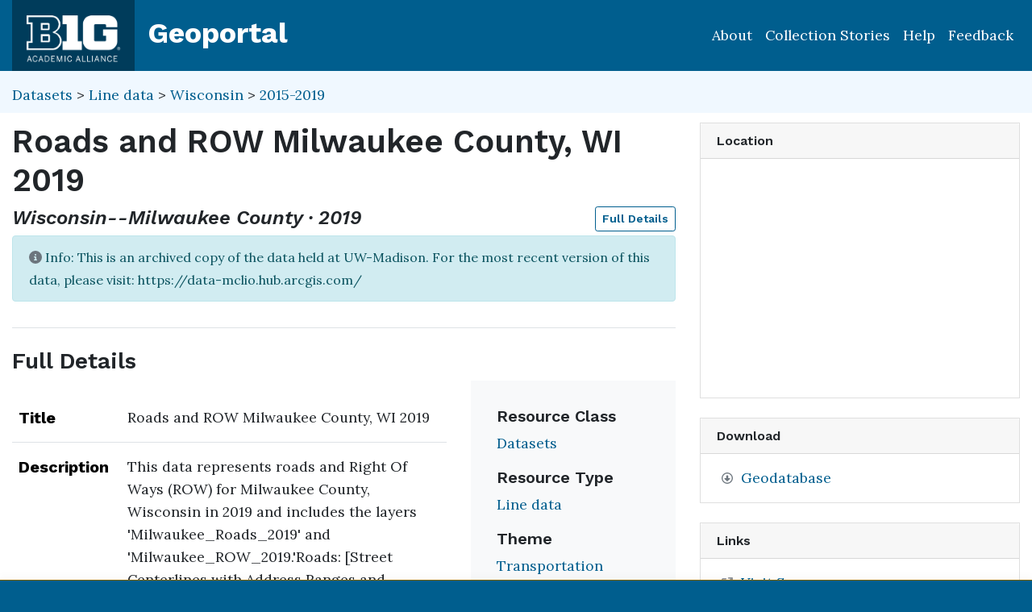

--- FILE ---
content_type: application/javascript
request_url: https://geo.btaa.org/vite/assets/application-C883-bhY.js
body_size: 18931
content:
var B={logger:typeof console<"u"?console:void 0,WebSocket:typeof WebSocket<"u"?WebSocket:void 0},d={log(...s){this.enabled&&(s.push(Date.now()),B.logger.log("[ActionCable]",...s))}};const k=()=>new Date().getTime(),T=s=>(k()-s)/1e3;class I{constructor(t){this.visibilityDidChange=this.visibilityDidChange.bind(this),this.connection=t,this.reconnectAttempts=0}start(){this.isRunning()||(this.startedAt=k(),delete this.stoppedAt,this.startPolling(),addEventListener("visibilitychange",this.visibilityDidChange),d.log(`ConnectionMonitor started. stale threshold = ${this.constructor.staleThreshold} s`))}stop(){this.isRunning()&&(this.stoppedAt=k(),this.stopPolling(),removeEventListener("visibilitychange",this.visibilityDidChange),d.log("ConnectionMonitor stopped"))}isRunning(){return this.startedAt&&!this.stoppedAt}recordMessage(){this.pingedAt=k()}recordConnect(){this.reconnectAttempts=0,delete this.disconnectedAt,d.log("ConnectionMonitor recorded connect")}recordDisconnect(){this.disconnectedAt=k(),d.log("ConnectionMonitor recorded disconnect")}startPolling(){this.stopPolling(),this.poll()}stopPolling(){clearTimeout(this.pollTimeout)}poll(){this.pollTimeout=setTimeout(()=>{this.reconnectIfStale(),this.poll()},this.getPollInterval())}getPollInterval(){const{staleThreshold:t,reconnectionBackoffRate:e}=this.constructor,n=Math.pow(1+e,Math.min(this.reconnectAttempts,10)),c=(this.reconnectAttempts===0?1:e)*Math.random();return t*1e3*n*(1+c)}reconnectIfStale(){this.connectionIsStale()&&(d.log(`ConnectionMonitor detected stale connection. reconnectAttempts = ${this.reconnectAttempts}, time stale = ${T(this.refreshedAt)} s, stale threshold = ${this.constructor.staleThreshold} s`),this.reconnectAttempts++,this.disconnectedRecently()?d.log(`ConnectionMonitor skipping reopening recent disconnect. time disconnected = ${T(this.disconnectedAt)} s`):(d.log("ConnectionMonitor reopening"),this.connection.reopen()))}get refreshedAt(){return this.pingedAt?this.pingedAt:this.startedAt}connectionIsStale(){return T(this.refreshedAt)>this.constructor.staleThreshold}disconnectedRecently(){return this.disconnectedAt&&T(this.disconnectedAt)<this.constructor.staleThreshold}visibilityDidChange(){document.visibilityState==="visible"&&setTimeout(()=>{(this.connectionIsStale()||!this.connection.isOpen())&&(d.log(`ConnectionMonitor reopening stale connection on visibilitychange. visibilityState = ${document.visibilityState}`),this.connection.reopen())},200)}}I.staleThreshold=6;I.reconnectionBackoffRate=.15;var lt={message_types:{welcome:"welcome",disconnect:"disconnect",ping:"ping",confirmation:"confirm_subscription",rejection:"reject_subscription"},disconnect_reasons:{unauthorized:"unauthorized",invalid_request:"invalid_request",server_restart:"server_restart",remote:"remote"},default_mount_path:"/cable",protocols:["actioncable-v1-json","actioncable-unsupported"]};const{message_types:S,protocols:$}=lt,kt=$.slice(0,$.length-1),H=[].indexOf;class j{constructor(t){this.open=this.open.bind(this),this.consumer=t,this.subscriptions=this.consumer.subscriptions,this.monitor=new I(this),this.disconnected=!0}send(t){return this.isOpen()?(this.webSocket.send(JSON.stringify(t)),!0):!1}open(){if(this.isActive())return d.log(`Attempted to open WebSocket, but existing socket is ${this.getState()}`),!1;{const t=[...$,...this.consumer.subprotocols||[]];return d.log(`Opening WebSocket, current state is ${this.getState()}, subprotocols: ${t}`),this.webSocket&&this.uninstallEventHandlers(),this.webSocket=new B.WebSocket(this.consumer.url,t),this.installEventHandlers(),this.monitor.start(),!0}}close({allowReconnect:t}={allowReconnect:!0}){if(t||this.monitor.stop(),this.isOpen())return this.webSocket.close()}reopen(){if(d.log(`Reopening WebSocket, current state is ${this.getState()}`),this.isActive())try{return this.close()}catch(t){d.log("Failed to reopen WebSocket",t)}finally{d.log(`Reopening WebSocket in ${this.constructor.reopenDelay}ms`),setTimeout(this.open,this.constructor.reopenDelay)}else return this.open()}getProtocol(){if(this.webSocket)return this.webSocket.protocol}isOpen(){return this.isState("open")}isActive(){return this.isState("open","connecting")}triedToReconnect(){return this.monitor.reconnectAttempts>0}isProtocolSupported(){return H.call(kt,this.getProtocol())>=0}isState(...t){return H.call(t,this.getState())>=0}getState(){if(this.webSocket){for(let t in B.WebSocket)if(B.WebSocket[t]===this.webSocket.readyState)return t.toLowerCase()}return null}installEventHandlers(){for(let t in this.events){const e=this.events[t].bind(this);this.webSocket[`on${t}`]=e}}uninstallEventHandlers(){for(let t in this.events)this.webSocket[`on${t}`]=function(){}}}j.reopenDelay=500;j.prototype.events={message(s){if(!this.isProtocolSupported())return;const{identifier:t,message:e,reason:n,reconnect:r,type:c}=JSON.parse(s.data);switch(this.monitor.recordMessage(),c){case S.welcome:return this.triedToReconnect()&&(this.reconnectAttempted=!0),this.monitor.recordConnect(),this.subscriptions.reload();case S.disconnect:return d.log(`Disconnecting. Reason: ${n}`),this.close({allowReconnect:r});case S.ping:return null;case S.confirmation:return this.subscriptions.confirmSubscription(t),this.reconnectAttempted?(this.reconnectAttempted=!1,this.subscriptions.notify(t,"connected",{reconnected:!0})):this.subscriptions.notify(t,"connected",{reconnected:!1});case S.rejection:return this.subscriptions.reject(t);default:return this.subscriptions.notify(t,"received",e)}},open(){if(d.log(`WebSocket onopen event, using '${this.getProtocol()}' subprotocol`),this.disconnected=!1,!this.isProtocolSupported())return d.log("Protocol is unsupported. Stopping monitor and disconnecting."),this.close({allowReconnect:!1})},close(s){if(d.log("WebSocket onclose event"),!this.disconnected)return this.disconnected=!0,this.monitor.recordDisconnect(),this.subscriptions.notifyAll("disconnected",{willAttemptReconnect:this.monitor.isRunning()})},error(){d.log("WebSocket onerror event")}};const Ot=function(s,t){if(t!=null)for(let e in t){const n=t[e];s[e]=n}return s};class Et{constructor(t,e={},n){this.consumer=t,this.identifier=JSON.stringify(e),Ot(this,n)}perform(t,e={}){return e.action=t,this.send(e)}send(t){return this.consumer.send({command:"message",identifier:this.identifier,data:JSON.stringify(t)})}unsubscribe(){return this.consumer.subscriptions.remove(this)}}class Ct{constructor(t){this.subscriptions=t,this.pendingSubscriptions=[]}guarantee(t){this.pendingSubscriptions.indexOf(t)==-1?(d.log(`SubscriptionGuarantor guaranteeing ${t.identifier}`),this.pendingSubscriptions.push(t)):d.log(`SubscriptionGuarantor already guaranteeing ${t.identifier}`),this.startGuaranteeing()}forget(t){d.log(`SubscriptionGuarantor forgetting ${t.identifier}`),this.pendingSubscriptions=this.pendingSubscriptions.filter(e=>e!==t)}startGuaranteeing(){this.stopGuaranteeing(),this.retrySubscribing()}stopGuaranteeing(){clearTimeout(this.retryTimeout)}retrySubscribing(){this.retryTimeout=setTimeout(()=>{this.subscriptions&&typeof this.subscriptions.subscribe=="function"&&this.pendingSubscriptions.map(t=>{d.log(`SubscriptionGuarantor resubscribing ${t.identifier}`),this.subscriptions.subscribe(t)})},500)}}class Mt{constructor(t){this.consumer=t,this.guarantor=new Ct(this),this.subscriptions=[]}create(t,e){const n=t,r=typeof n=="object"?n:{channel:n},c=new Et(this.consumer,r,e);return this.add(c)}add(t){return this.subscriptions.push(t),this.consumer.ensureActiveConnection(),this.notify(t,"initialized"),this.subscribe(t),t}remove(t){return this.forget(t),this.findAll(t.identifier).length||this.sendCommand(t,"unsubscribe"),t}reject(t){return this.findAll(t).map(e=>(this.forget(e),this.notify(e,"rejected"),e))}forget(t){return this.guarantor.forget(t),this.subscriptions=this.subscriptions.filter(e=>e!==t),t}findAll(t){return this.subscriptions.filter(e=>e.identifier===t)}reload(){return this.subscriptions.map(t=>this.subscribe(t))}notifyAll(t,...e){return this.subscriptions.map(n=>this.notify(n,t,...e))}notify(t,e,...n){let r;return typeof t=="string"?r=this.findAll(t):r=[t],r.map(c=>typeof c[e]=="function"?c[e](...n):void 0)}subscribe(t){this.sendCommand(t,"subscribe")&&this.guarantor.guarantee(t)}confirmSubscription(t){d.log(`Subscription confirmed ${t}`),this.findAll(t).map(e=>this.guarantor.forget(e))}sendCommand(t,e){const{identifier:n}=t;return this.consumer.send({command:e,identifier:n})}}class Nt{constructor(t){this._url=t,this.subscriptions=new Mt(this),this.connection=new j(this),this.subprotocols=[]}get url(){return Tt(this._url)}send(t){return this.connection.send(t)}connect(){return this.connection.open()}disconnect(){return this.connection.close({allowReconnect:!1})}ensureActiveConnection(){if(!this.connection.isActive())return this.connection.open()}addSubProtocol(t){this.subprotocols=[...this.subprotocols,t]}}function Tt(s){if(typeof s=="function"&&(s=s()),s&&!/^wss?:/i.test(s)){const t=document.createElement("a");return t.href=s,t.href=t.href,t.protocol=t.protocol.replace("http","ws"),t.href}else return s}function Ft(s=Bt("url")||lt.default_mount_path){return new Nt(s)}function Bt(s){const t=document.head.querySelector(`meta[name='action-cable-${s}']`);if(t)return t.getAttribute("content")}const xt=Ft();xt.subscriptions.create({channel:"ExportChannel"},{connected(){console.log("GBL Admin - ExportChannel connected")},disconnected(){console.log("GBL Admin - ExportChannel disconnected")},received(s){if(console.log("GBL Admin - ExportChannel received!"),console.log(s),s.progress){console.log("Progress:",s.progress);const n=document.querySelector("[data-export-progress]");if(n&&(n.style.width=`${s.progress}%`,n.setAttribute("aria-valuenow",s.progress),n.textContent=`${s.progress}%`,s.progress===100)){const r=document.querySelector(".alert-info");r&&(r.innerHTML=`
              <p class="mb-0">
                <i class="fas fa-check-circle me-2"></i>
                Your export is ready! 
                <a href="${s.download_url}" class="btn btn-primary ms-3">
                  <i class="fas fa-download me-2"></i>
                  Download File
                </a>
              </p>
            `)}}if(s.actions)for(let n=0;n<s.actions.length;++n){var t=s.actions[n].method,e=window.GBLADMIN[t];typeof e=="function"&&e(s.actions[n].payload)}}});var Z=typeof globalThis<"u"?globalThis:typeof window<"u"?window:typeof global<"u"?global:typeof self<"u"?self:{};class Lt{constructor(t,e,n){this.eventTarget=t,this.eventName=e,this.eventOptions=n,this.unorderedBindings=new Set}connect(){this.eventTarget.addEventListener(this.eventName,this,this.eventOptions)}disconnect(){this.eventTarget.removeEventListener(this.eventName,this,this.eventOptions)}bindingConnected(t){this.unorderedBindings.add(t)}bindingDisconnected(t){this.unorderedBindings.delete(t)}handleEvent(t){const e=Dt(t);for(const n of this.bindings){if(e.immediatePropagationStopped)break;n.handleEvent(e)}}hasBindings(){return this.unorderedBindings.size>0}get bindings(){return Array.from(this.unorderedBindings).sort((t,e)=>{const n=t.index,r=e.index;return n<r?-1:n>r?1:0})}}function Dt(s){if("immediatePropagationStopped"in s)return s;{const{stopImmediatePropagation:t}=s;return Object.assign(s,{immediatePropagationStopped:!1,stopImmediatePropagation(){this.immediatePropagationStopped=!0,t.call(this)}})}}class $t{constructor(t){this.application=t,this.eventListenerMaps=new Map,this.started=!1}start(){this.started||(this.started=!0,this.eventListeners.forEach(t=>t.connect()))}stop(){this.started&&(this.started=!1,this.eventListeners.forEach(t=>t.disconnect()))}get eventListeners(){return Array.from(this.eventListenerMaps.values()).reduce((t,e)=>t.concat(Array.from(e.values())),[])}bindingConnected(t){this.fetchEventListenerForBinding(t).bindingConnected(t)}bindingDisconnected(t,e=!1){this.fetchEventListenerForBinding(t).bindingDisconnected(t),e&&this.clearEventListenersForBinding(t)}handleError(t,e,n={}){this.application.handleError(t,`Error ${e}`,n)}clearEventListenersForBinding(t){const e=this.fetchEventListenerForBinding(t);e.hasBindings()||(e.disconnect(),this.removeMappedEventListenerFor(t))}removeMappedEventListenerFor(t){const{eventTarget:e,eventName:n,eventOptions:r}=t,c=this.fetchEventListenerMapForEventTarget(e),l=this.cacheKey(n,r);c.delete(l),c.size==0&&this.eventListenerMaps.delete(e)}fetchEventListenerForBinding(t){const{eventTarget:e,eventName:n,eventOptions:r}=t;return this.fetchEventListener(e,n,r)}fetchEventListener(t,e,n){const r=this.fetchEventListenerMapForEventTarget(t),c=this.cacheKey(e,n);let l=r.get(c);return l||(l=this.createEventListener(t,e,n),r.set(c,l)),l}createEventListener(t,e,n){const r=new Lt(t,e,n);return this.started&&r.connect(),r}fetchEventListenerMapForEventTarget(t){let e=this.eventListenerMaps.get(t);return e||(e=new Map,this.eventListenerMaps.set(t,e)),e}cacheKey(t,e){const n=[t];return Object.keys(e).sort().forEach(r=>{n.push(`${e[r]?"":"!"}${r}`)}),n.join(":")}}const _t={stop({event:s,value:t}){return t&&s.stopPropagation(),!0},prevent({event:s,value:t}){return t&&s.preventDefault(),!0},self({event:s,value:t,element:e}){return t?e===s.target:!0}},Rt=/^(?:(?:([^.]+?)\+)?(.+?)(?:\.(.+?))?(?:@(window|document))?->)?(.+?)(?:#([^:]+?))(?::(.+))?$/;function It(s){const t=s.trim().match(Rt)||[];let e=t[2],n=t[3];return n&&!["keydown","keyup","keypress"].includes(e)&&(e+=`.${n}`,n=""),{eventTarget:jt(t[4]),eventName:e,eventOptions:t[7]?Vt(t[7]):{},identifier:t[5],methodName:t[6],keyFilter:t[1]||n}}function jt(s){if(s=="window")return window;if(s=="document")return document}function Vt(s){return s.split(":").reduce((t,e)=>Object.assign(t,{[e.replace(/^!/,"")]:!/^!/.test(e)}),{})}function Pt(s){if(s==window)return"window";if(s==document)return"document"}function ut(s){return s.replace(/(?:[_-])([a-z0-9])/g,(t,e)=>e.toUpperCase())}function Y(s){return ut(s.replace(/--/g,"-").replace(/__/g,"_"))}function Kt(s){return s.charAt(0).toUpperCase()+s.slice(1)}function qt(s){return s.replace(/([A-Z])/g,(t,e)=>`-${e.toLowerCase()}`)}function Ut(s){return s.match(/[^\s]+/g)||[]}function Wt(s,t){return Object.prototype.hasOwnProperty.call(s,t)}const Q=["meta","ctrl","alt","shift"];class Gt{constructor(t,e,n,r){this.element=t,this.index=e,this.eventTarget=n.eventTarget||t,this.eventName=n.eventName||zt(t)||F("missing event name"),this.eventOptions=n.eventOptions||{},this.identifier=n.identifier||F("missing identifier"),this.methodName=n.methodName||F("missing method name"),this.keyFilter=n.keyFilter||"",this.schema=r}static forToken(t,e){return new this(t.element,t.index,It(t.content),e)}toString(){const t=this.keyFilter?`.${this.keyFilter}`:"",e=this.eventTargetName?`@${this.eventTargetName}`:"";return`${this.eventName}${t}${e}->${this.identifier}#${this.methodName}`}shouldIgnoreKeyboardEvent(t){if(!this.keyFilter)return!1;const e=this.keyFilter.split("+");if(this.keyFilterDissatisfied(t,e))return!0;const n=e.filter(r=>!Q.includes(r))[0];return n?(Wt(this.keyMappings,n)||F(`contains unknown key filter: ${this.keyFilter}`),this.keyMappings[n].toLowerCase()!==t.key.toLowerCase()):!1}shouldIgnoreMouseEvent(t){if(!this.keyFilter)return!1;const e=[this.keyFilter];return!!this.keyFilterDissatisfied(t,e)}get params(){const t={},e=new RegExp(`^data-${this.identifier}-(.+)-param$`,"i");for(const{name:n,value:r}of Array.from(this.element.attributes)){const c=n.match(e),l=c&&c[1];l&&(t[ut(l)]=Jt(r))}return t}get eventTargetName(){return Pt(this.eventTarget)}get keyMappings(){return this.schema.keyMappings}keyFilterDissatisfied(t,e){const[n,r,c,l]=Q.map(h=>e.includes(h));return t.metaKey!==n||t.ctrlKey!==r||t.altKey!==c||t.shiftKey!==l}}const X={a:()=>"click",button:()=>"click",form:()=>"submit",details:()=>"toggle",input:s=>s.getAttribute("type")=="submit"?"click":"input",select:()=>"change",textarea:()=>"input"};function zt(s){const t=s.tagName.toLowerCase();if(t in X)return X[t](s)}function F(s){throw new Error(s)}function Jt(s){try{return JSON.parse(s)}catch{return s}}class Ht{constructor(t,e){this.context=t,this.action=e}get index(){return this.action.index}get eventTarget(){return this.action.eventTarget}get eventOptions(){return this.action.eventOptions}get identifier(){return this.context.identifier}handleEvent(t){const e=this.prepareActionEvent(t);this.willBeInvokedByEvent(t)&&this.applyEventModifiers(e)&&this.invokeWithEvent(e)}get eventName(){return this.action.eventName}get method(){const t=this.controller[this.methodName];if(typeof t=="function")return t;throw new Error(`Action "${this.action}" references undefined method "${this.methodName}"`)}applyEventModifiers(t){const{element:e}=this.action,{actionDescriptorFilters:n}=this.context.application,{controller:r}=this.context;let c=!0;for(const[l,h]of Object.entries(this.eventOptions))if(l in n){const p=n[l];c=c&&p({name:l,value:h,event:t,element:e,controller:r})}else continue;return c}prepareActionEvent(t){return Object.assign(t,{params:this.action.params})}invokeWithEvent(t){const{target:e,currentTarget:n}=t;try{this.method.call(this.controller,t),this.context.logDebugActivity(this.methodName,{event:t,target:e,currentTarget:n,action:this.methodName})}catch(r){const{identifier:c,controller:l,element:h,index:p}=this,f={identifier:c,controller:l,element:h,index:p,event:t};this.context.handleError(r,`invoking action "${this.action}"`,f)}}willBeInvokedByEvent(t){const e=t.target;return t instanceof KeyboardEvent&&this.action.shouldIgnoreKeyboardEvent(t)||t instanceof MouseEvent&&this.action.shouldIgnoreMouseEvent(t)?!1:this.element===e?!0:e instanceof Element&&this.element.contains(e)?this.scope.containsElement(e):this.scope.containsElement(this.action.element)}get controller(){return this.context.controller}get methodName(){return this.action.methodName}get element(){return this.scope.element}get scope(){return this.context.scope}}class ht{constructor(t,e){this.mutationObserverInit={attributes:!0,childList:!0,subtree:!0},this.element=t,this.started=!1,this.delegate=e,this.elements=new Set,this.mutationObserver=new MutationObserver(n=>this.processMutations(n))}start(){this.started||(this.started=!0,this.mutationObserver.observe(this.element,this.mutationObserverInit),this.refresh())}pause(t){this.started&&(this.mutationObserver.disconnect(),this.started=!1),t(),this.started||(this.mutationObserver.observe(this.element,this.mutationObserverInit),this.started=!0)}stop(){this.started&&(this.mutationObserver.takeRecords(),this.mutationObserver.disconnect(),this.started=!1)}refresh(){if(this.started){const t=new Set(this.matchElementsInTree());for(const e of Array.from(this.elements))t.has(e)||this.removeElement(e);for(const e of Array.from(t))this.addElement(e)}}processMutations(t){if(this.started)for(const e of t)this.processMutation(e)}processMutation(t){t.type=="attributes"?this.processAttributeChange(t.target,t.attributeName):t.type=="childList"&&(this.processRemovedNodes(t.removedNodes),this.processAddedNodes(t.addedNodes))}processAttributeChange(t,e){this.elements.has(t)?this.delegate.elementAttributeChanged&&this.matchElement(t)?this.delegate.elementAttributeChanged(t,e):this.removeElement(t):this.matchElement(t)&&this.addElement(t)}processRemovedNodes(t){for(const e of Array.from(t)){const n=this.elementFromNode(e);n&&this.processTree(n,this.removeElement)}}processAddedNodes(t){for(const e of Array.from(t)){const n=this.elementFromNode(e);n&&this.elementIsActive(n)&&this.processTree(n,this.addElement)}}matchElement(t){return this.delegate.matchElement(t)}matchElementsInTree(t=this.element){return this.delegate.matchElementsInTree(t)}processTree(t,e){for(const n of this.matchElementsInTree(t))e.call(this,n)}elementFromNode(t){if(t.nodeType==Node.ELEMENT_NODE)return t}elementIsActive(t){return t.isConnected!=this.element.isConnected?!1:this.element.contains(t)}addElement(t){this.elements.has(t)||this.elementIsActive(t)&&(this.elements.add(t),this.delegate.elementMatched&&this.delegate.elementMatched(t))}removeElement(t){this.elements.has(t)&&(this.elements.delete(t),this.delegate.elementUnmatched&&this.delegate.elementUnmatched(t))}}class dt{constructor(t,e,n){this.attributeName=e,this.delegate=n,this.elementObserver=new ht(t,this)}get element(){return this.elementObserver.element}get selector(){return`[${this.attributeName}]`}start(){this.elementObserver.start()}pause(t){this.elementObserver.pause(t)}stop(){this.elementObserver.stop()}refresh(){this.elementObserver.refresh()}get started(){return this.elementObserver.started}matchElement(t){return t.hasAttribute(this.attributeName)}matchElementsInTree(t){const e=this.matchElement(t)?[t]:[],n=Array.from(t.querySelectorAll(this.selector));return e.concat(n)}elementMatched(t){this.delegate.elementMatchedAttribute&&this.delegate.elementMatchedAttribute(t,this.attributeName)}elementUnmatched(t){this.delegate.elementUnmatchedAttribute&&this.delegate.elementUnmatchedAttribute(t,this.attributeName)}elementAttributeChanged(t,e){this.delegate.elementAttributeValueChanged&&this.attributeName==e&&this.delegate.elementAttributeValueChanged(t,e)}}function Zt(s,t,e){pt(s,t).add(e)}function Yt(s,t,e){pt(s,t).delete(e),Qt(s,t)}function pt(s,t){let e=s.get(t);return e||(e=new Set,s.set(t,e)),e}function Qt(s,t){const e=s.get(t);e!=null&&e.size==0&&s.delete(t)}class y{constructor(){this.valuesByKey=new Map}get keys(){return Array.from(this.valuesByKey.keys())}get values(){return Array.from(this.valuesByKey.values()).reduce((t,e)=>t.concat(Array.from(e)),[])}get size(){return Array.from(this.valuesByKey.values()).reduce((t,e)=>t+e.size,0)}add(t,e){Zt(this.valuesByKey,t,e)}delete(t,e){Yt(this.valuesByKey,t,e)}has(t,e){const n=this.valuesByKey.get(t);return n!=null&&n.has(e)}hasKey(t){return this.valuesByKey.has(t)}hasValue(t){return Array.from(this.valuesByKey.values()).some(e=>e.has(t))}getValuesForKey(t){const e=this.valuesByKey.get(t);return e?Array.from(e):[]}getKeysForValue(t){return Array.from(this.valuesByKey).filter(([e,n])=>n.has(t)).map(([e,n])=>e)}}class Xt{constructor(t,e,n,r){this._selector=e,this.details=r,this.elementObserver=new ht(t,this),this.delegate=n,this.matchesByElement=new y}get started(){return this.elementObserver.started}get selector(){return this._selector}set selector(t){this._selector=t,this.refresh()}start(){this.elementObserver.start()}pause(t){this.elementObserver.pause(t)}stop(){this.elementObserver.stop()}refresh(){this.elementObserver.refresh()}get element(){return this.elementObserver.element}matchElement(t){const{selector:e}=this;if(e){const n=t.matches(e);return this.delegate.selectorMatchElement?n&&this.delegate.selectorMatchElement(t,this.details):n}else return!1}matchElementsInTree(t){const{selector:e}=this;if(e){const n=this.matchElement(t)?[t]:[],r=Array.from(t.querySelectorAll(e)).filter(c=>this.matchElement(c));return n.concat(r)}else return[]}elementMatched(t){const{selector:e}=this;e&&this.selectorMatched(t,e)}elementUnmatched(t){const e=this.matchesByElement.getKeysForValue(t);for(const n of e)this.selectorUnmatched(t,n)}elementAttributeChanged(t,e){const{selector:n}=this;if(n){const r=this.matchElement(t),c=this.matchesByElement.has(n,t);r&&!c?this.selectorMatched(t,n):!r&&c&&this.selectorUnmatched(t,n)}}selectorMatched(t,e){this.delegate.selectorMatched(t,e,this.details),this.matchesByElement.add(e,t)}selectorUnmatched(t,e){this.delegate.selectorUnmatched(t,e,this.details),this.matchesByElement.delete(e,t)}}class te{constructor(t,e){this.element=t,this.delegate=e,this.started=!1,this.stringMap=new Map,this.mutationObserver=new MutationObserver(n=>this.processMutations(n))}start(){this.started||(this.started=!0,this.mutationObserver.observe(this.element,{attributes:!0,attributeOldValue:!0}),this.refresh())}stop(){this.started&&(this.mutationObserver.takeRecords(),this.mutationObserver.disconnect(),this.started=!1)}refresh(){if(this.started)for(const t of this.knownAttributeNames)this.refreshAttribute(t,null)}processMutations(t){if(this.started)for(const e of t)this.processMutation(e)}processMutation(t){const e=t.attributeName;e&&this.refreshAttribute(e,t.oldValue)}refreshAttribute(t,e){const n=this.delegate.getStringMapKeyForAttribute(t);if(n!=null){this.stringMap.has(t)||this.stringMapKeyAdded(n,t);const r=this.element.getAttribute(t);if(this.stringMap.get(t)!=r&&this.stringMapValueChanged(r,n,e),r==null){const c=this.stringMap.get(t);this.stringMap.delete(t),c&&this.stringMapKeyRemoved(n,t,c)}else this.stringMap.set(t,r)}}stringMapKeyAdded(t,e){this.delegate.stringMapKeyAdded&&this.delegate.stringMapKeyAdded(t,e)}stringMapValueChanged(t,e,n){this.delegate.stringMapValueChanged&&this.delegate.stringMapValueChanged(t,e,n)}stringMapKeyRemoved(t,e,n){this.delegate.stringMapKeyRemoved&&this.delegate.stringMapKeyRemoved(t,e,n)}get knownAttributeNames(){return Array.from(new Set(this.currentAttributeNames.concat(this.recordedAttributeNames)))}get currentAttributeNames(){return Array.from(this.element.attributes).map(t=>t.name)}get recordedAttributeNames(){return Array.from(this.stringMap.keys())}}class mt{constructor(t,e,n){this.attributeObserver=new dt(t,e,this),this.delegate=n,this.tokensByElement=new y}get started(){return this.attributeObserver.started}start(){this.attributeObserver.start()}pause(t){this.attributeObserver.pause(t)}stop(){this.attributeObserver.stop()}refresh(){this.attributeObserver.refresh()}get element(){return this.attributeObserver.element}get attributeName(){return this.attributeObserver.attributeName}elementMatchedAttribute(t){this.tokensMatched(this.readTokensForElement(t))}elementAttributeValueChanged(t){const[e,n]=this.refreshTokensForElement(t);this.tokensUnmatched(e),this.tokensMatched(n)}elementUnmatchedAttribute(t){this.tokensUnmatched(this.tokensByElement.getValuesForKey(t))}tokensMatched(t){t.forEach(e=>this.tokenMatched(e))}tokensUnmatched(t){t.forEach(e=>this.tokenUnmatched(e))}tokenMatched(t){this.delegate.tokenMatched(t),this.tokensByElement.add(t.element,t)}tokenUnmatched(t){this.delegate.tokenUnmatched(t),this.tokensByElement.delete(t.element,t)}refreshTokensForElement(t){const e=this.tokensByElement.getValuesForKey(t),n=this.readTokensForElement(t),r=ne(e,n).findIndex(([c,l])=>!se(c,l));return r==-1?[[],[]]:[e.slice(r),n.slice(r)]}readTokensForElement(t){const e=this.attributeName,n=t.getAttribute(e)||"";return ee(n,t,e)}}function ee(s,t,e){return s.trim().split(/\s+/).filter(n=>n.length).map((n,r)=>({element:t,attributeName:e,content:n,index:r}))}function ne(s,t){const e=Math.max(s.length,t.length);return Array.from({length:e},(n,r)=>[s[r],t[r]])}function se(s,t){return s&&t&&s.index==t.index&&s.content==t.content}class gt{constructor(t,e,n){this.tokenListObserver=new mt(t,e,this),this.delegate=n,this.parseResultsByToken=new WeakMap,this.valuesByTokenByElement=new WeakMap}get started(){return this.tokenListObserver.started}start(){this.tokenListObserver.start()}stop(){this.tokenListObserver.stop()}refresh(){this.tokenListObserver.refresh()}get element(){return this.tokenListObserver.element}get attributeName(){return this.tokenListObserver.attributeName}tokenMatched(t){const{element:e}=t,{value:n}=this.fetchParseResultForToken(t);n&&(this.fetchValuesByTokenForElement(e).set(t,n),this.delegate.elementMatchedValue(e,n))}tokenUnmatched(t){const{element:e}=t,{value:n}=this.fetchParseResultForToken(t);n&&(this.fetchValuesByTokenForElement(e).delete(t),this.delegate.elementUnmatchedValue(e,n))}fetchParseResultForToken(t){let e=this.parseResultsByToken.get(t);return e||(e=this.parseToken(t),this.parseResultsByToken.set(t,e)),e}fetchValuesByTokenForElement(t){let e=this.valuesByTokenByElement.get(t);return e||(e=new Map,this.valuesByTokenByElement.set(t,e)),e}parseToken(t){try{return{value:this.delegate.parseValueForToken(t)}}catch(e){return{error:e}}}}class re{constructor(t,e){this.context=t,this.delegate=e,this.bindingsByAction=new Map}start(){this.valueListObserver||(this.valueListObserver=new gt(this.element,this.actionAttribute,this),this.valueListObserver.start())}stop(){this.valueListObserver&&(this.valueListObserver.stop(),delete this.valueListObserver,this.disconnectAllActions())}get element(){return this.context.element}get identifier(){return this.context.identifier}get actionAttribute(){return this.schema.actionAttribute}get schema(){return this.context.schema}get bindings(){return Array.from(this.bindingsByAction.values())}connectAction(t){const e=new Ht(this.context,t);this.bindingsByAction.set(t,e),this.delegate.bindingConnected(e)}disconnectAction(t){const e=this.bindingsByAction.get(t);e&&(this.bindingsByAction.delete(t),this.delegate.bindingDisconnected(e))}disconnectAllActions(){this.bindings.forEach(t=>this.delegate.bindingDisconnected(t,!0)),this.bindingsByAction.clear()}parseValueForToken(t){const e=Gt.forToken(t,this.schema);if(e.identifier==this.identifier)return e}elementMatchedValue(t,e){this.connectAction(e)}elementUnmatchedValue(t,e){this.disconnectAction(e)}}class ie{constructor(t,e){this.context=t,this.receiver=e,this.stringMapObserver=new te(this.element,this),this.valueDescriptorMap=this.controller.valueDescriptorMap}start(){this.stringMapObserver.start(),this.invokeChangedCallbacksForDefaultValues()}stop(){this.stringMapObserver.stop()}get element(){return this.context.element}get controller(){return this.context.controller}getStringMapKeyForAttribute(t){if(t in this.valueDescriptorMap)return this.valueDescriptorMap[t].name}stringMapKeyAdded(t,e){const n=this.valueDescriptorMap[e];this.hasValue(t)||this.invokeChangedCallback(t,n.writer(this.receiver[t]),n.writer(n.defaultValue))}stringMapValueChanged(t,e,n){const r=this.valueDescriptorNameMap[e];t!==null&&(n===null&&(n=r.writer(r.defaultValue)),this.invokeChangedCallback(e,t,n))}stringMapKeyRemoved(t,e,n){const r=this.valueDescriptorNameMap[t];this.hasValue(t)?this.invokeChangedCallback(t,r.writer(this.receiver[t]),n):this.invokeChangedCallback(t,r.writer(r.defaultValue),n)}invokeChangedCallbacksForDefaultValues(){for(const{key:t,name:e,defaultValue:n,writer:r}of this.valueDescriptors)n!=null&&!this.controller.data.has(t)&&this.invokeChangedCallback(e,r(n),void 0)}invokeChangedCallback(t,e,n){const r=`${t}Changed`,c=this.receiver[r];if(typeof c=="function"){const l=this.valueDescriptorNameMap[t];try{const h=l.reader(e);let p=n;n&&(p=l.reader(n)),c.call(this.receiver,h,p)}catch(h){throw h instanceof TypeError&&(h.message=`Stimulus Value "${this.context.identifier}.${l.name}" - ${h.message}`),h}}}get valueDescriptors(){const{valueDescriptorMap:t}=this;return Object.keys(t).map(e=>t[e])}get valueDescriptorNameMap(){const t={};return Object.keys(this.valueDescriptorMap).forEach(e=>{const n=this.valueDescriptorMap[e];t[n.name]=n}),t}hasValue(t){const e=this.valueDescriptorNameMap[t],n=`has${Kt(e.name)}`;return this.receiver[n]}}class oe{constructor(t,e){this.context=t,this.delegate=e,this.targetsByName=new y}start(){this.tokenListObserver||(this.tokenListObserver=new mt(this.element,this.attributeName,this),this.tokenListObserver.start())}stop(){this.tokenListObserver&&(this.disconnectAllTargets(),this.tokenListObserver.stop(),delete this.tokenListObserver)}tokenMatched({element:t,content:e}){this.scope.containsElement(t)&&this.connectTarget(t,e)}tokenUnmatched({element:t,content:e}){this.disconnectTarget(t,e)}connectTarget(t,e){var n;this.targetsByName.has(e,t)||(this.targetsByName.add(e,t),(n=this.tokenListObserver)===null||n===void 0||n.pause(()=>this.delegate.targetConnected(t,e)))}disconnectTarget(t,e){var n;this.targetsByName.has(e,t)&&(this.targetsByName.delete(e,t),(n=this.tokenListObserver)===null||n===void 0||n.pause(()=>this.delegate.targetDisconnected(t,e)))}disconnectAllTargets(){for(const t of this.targetsByName.keys)for(const e of this.targetsByName.getValuesForKey(t))this.disconnectTarget(e,t)}get attributeName(){return`data-${this.context.identifier}-target`}get element(){return this.context.element}get scope(){return this.context.scope}}function ft(s,t){const e=ce(s);return Array.from(e.reduce((n,r)=>(ae(r,t).forEach(c=>n.add(c)),n),new Set))}function ce(s){const t=[];for(;s;)t.push(s),s=Object.getPrototypeOf(s);return t.reverse()}function ae(s,t){const e=s[t];return Array.isArray(e)?e:[]}class le{constructor(t,e){this.started=!1,this.context=t,this.delegate=e,this.outletsByName=new y,this.outletElementsByName=new y,this.selectorObserverMap=new Map,this.attributeObserverMap=new Map}start(){this.started||(this.outletDefinitions.forEach(t=>{this.setupSelectorObserverForOutlet(t),this.setupAttributeObserverForOutlet(t)}),this.started=!0,this.dependentContexts.forEach(t=>t.refresh()))}refresh(){this.selectorObserverMap.forEach(t=>t.refresh()),this.attributeObserverMap.forEach(t=>t.refresh())}stop(){this.started&&(this.started=!1,this.disconnectAllOutlets(),this.stopSelectorObservers(),this.stopAttributeObservers())}stopSelectorObservers(){this.selectorObserverMap.size>0&&(this.selectorObserverMap.forEach(t=>t.stop()),this.selectorObserverMap.clear())}stopAttributeObservers(){this.attributeObserverMap.size>0&&(this.attributeObserverMap.forEach(t=>t.stop()),this.attributeObserverMap.clear())}selectorMatched(t,e,{outletName:n}){const r=this.getOutlet(t,n);r&&this.connectOutlet(r,t,n)}selectorUnmatched(t,e,{outletName:n}){const r=this.getOutletFromMap(t,n);r&&this.disconnectOutlet(r,t,n)}selectorMatchElement(t,{outletName:e}){const n=this.selector(e),r=this.hasOutlet(t,e),c=t.matches(`[${this.schema.controllerAttribute}~=${e}]`);return n?r&&c&&t.matches(n):!1}elementMatchedAttribute(t,e){const n=this.getOutletNameFromOutletAttributeName(e);n&&this.updateSelectorObserverForOutlet(n)}elementAttributeValueChanged(t,e){const n=this.getOutletNameFromOutletAttributeName(e);n&&this.updateSelectorObserverForOutlet(n)}elementUnmatchedAttribute(t,e){const n=this.getOutletNameFromOutletAttributeName(e);n&&this.updateSelectorObserverForOutlet(n)}connectOutlet(t,e,n){var r;this.outletElementsByName.has(n,e)||(this.outletsByName.add(n,t),this.outletElementsByName.add(n,e),(r=this.selectorObserverMap.get(n))===null||r===void 0||r.pause(()=>this.delegate.outletConnected(t,e,n)))}disconnectOutlet(t,e,n){var r;this.outletElementsByName.has(n,e)&&(this.outletsByName.delete(n,t),this.outletElementsByName.delete(n,e),(r=this.selectorObserverMap.get(n))===null||r===void 0||r.pause(()=>this.delegate.outletDisconnected(t,e,n)))}disconnectAllOutlets(){for(const t of this.outletElementsByName.keys)for(const e of this.outletElementsByName.getValuesForKey(t))for(const n of this.outletsByName.getValuesForKey(t))this.disconnectOutlet(n,e,t)}updateSelectorObserverForOutlet(t){const e=this.selectorObserverMap.get(t);e&&(e.selector=this.selector(t))}setupSelectorObserverForOutlet(t){const e=this.selector(t),n=new Xt(document.body,e,this,{outletName:t});this.selectorObserverMap.set(t,n),n.start()}setupAttributeObserverForOutlet(t){const e=this.attributeNameForOutletName(t),n=new dt(this.scope.element,e,this);this.attributeObserverMap.set(t,n),n.start()}selector(t){return this.scope.outlets.getSelectorForOutletName(t)}attributeNameForOutletName(t){return this.scope.schema.outletAttributeForScope(this.identifier,t)}getOutletNameFromOutletAttributeName(t){return this.outletDefinitions.find(e=>this.attributeNameForOutletName(e)===t)}get outletDependencies(){const t=new y;return this.router.modules.forEach(e=>{const n=e.definition.controllerConstructor;ft(n,"outlets").forEach(r=>t.add(r,e.identifier))}),t}get outletDefinitions(){return this.outletDependencies.getKeysForValue(this.identifier)}get dependentControllerIdentifiers(){return this.outletDependencies.getValuesForKey(this.identifier)}get dependentContexts(){const t=this.dependentControllerIdentifiers;return this.router.contexts.filter(e=>t.includes(e.identifier))}hasOutlet(t,e){return!!this.getOutlet(t,e)||!!this.getOutletFromMap(t,e)}getOutlet(t,e){return this.application.getControllerForElementAndIdentifier(t,e)}getOutletFromMap(t,e){return this.outletsByName.getValuesForKey(e).find(n=>n.element===t)}get scope(){return this.context.scope}get schema(){return this.context.schema}get identifier(){return this.context.identifier}get application(){return this.context.application}get router(){return this.application.router}}class ue{constructor(t,e){this.logDebugActivity=(n,r={})=>{const{identifier:c,controller:l,element:h}=this;r=Object.assign({identifier:c,controller:l,element:h},r),this.application.logDebugActivity(this.identifier,n,r)},this.module=t,this.scope=e,this.controller=new t.controllerConstructor(this),this.bindingObserver=new re(this,this.dispatcher),this.valueObserver=new ie(this,this.controller),this.targetObserver=new oe(this,this),this.outletObserver=new le(this,this);try{this.controller.initialize(),this.logDebugActivity("initialize")}catch(n){this.handleError(n,"initializing controller")}}connect(){this.bindingObserver.start(),this.valueObserver.start(),this.targetObserver.start(),this.outletObserver.start();try{this.controller.connect(),this.logDebugActivity("connect")}catch(t){this.handleError(t,"connecting controller")}}refresh(){this.outletObserver.refresh()}disconnect(){try{this.controller.disconnect(),this.logDebugActivity("disconnect")}catch(t){this.handleError(t,"disconnecting controller")}this.outletObserver.stop(),this.targetObserver.stop(),this.valueObserver.stop(),this.bindingObserver.stop()}get application(){return this.module.application}get identifier(){return this.module.identifier}get schema(){return this.application.schema}get dispatcher(){return this.application.dispatcher}get element(){return this.scope.element}get parentElement(){return this.element.parentElement}handleError(t,e,n={}){const{identifier:r,controller:c,element:l}=this;n=Object.assign({identifier:r,controller:c,element:l},n),this.application.handleError(t,`Error ${e}`,n)}targetConnected(t,e){this.invokeControllerMethod(`${e}TargetConnected`,t)}targetDisconnected(t,e){this.invokeControllerMethod(`${e}TargetDisconnected`,t)}outletConnected(t,e,n){this.invokeControllerMethod(`${Y(n)}OutletConnected`,t,e)}outletDisconnected(t,e,n){this.invokeControllerMethod(`${Y(n)}OutletDisconnected`,t,e)}invokeControllerMethod(t,...e){const n=this.controller;typeof n[t]=="function"&&n[t](...e)}}function he(s){return de(s,pe(s))}function de(s,t){const e=be(s),n=me(s.prototype,t);return Object.defineProperties(e.prototype,n),e}function pe(s){return ft(s,"blessings").reduce((t,e)=>{const n=e(s);for(const r in n){const c=t[r]||{};t[r]=Object.assign(c,n[r])}return t},{})}function me(s,t){return fe(t).reduce((e,n)=>{const r=ge(s,t,n);return r&&Object.assign(e,{[n]:r}),e},{})}function ge(s,t,e){const n=Object.getOwnPropertyDescriptor(s,e);if(!(n&&"value"in n)){const r=Object.getOwnPropertyDescriptor(t,e).value;return n&&(r.get=n.get||r.get,r.set=n.set||r.set),r}}const fe=typeof Object.getOwnPropertySymbols=="function"?s=>[...Object.getOwnPropertyNames(s),...Object.getOwnPropertySymbols(s)]:Object.getOwnPropertyNames,be=(()=>{function s(e){function n(){return Reflect.construct(e,arguments,new.target)}return n.prototype=Object.create(e.prototype,{constructor:{value:n}}),Reflect.setPrototypeOf(n,e),n}function t(){const e=s(function(){this.a.call(this)});return e.prototype.a=function(){},new e}try{return t(),s}catch{return e=>class extends e{}}})();function ye(s){return{identifier:s.identifier,controllerConstructor:he(s.controllerConstructor)}}class ve{constructor(t,e){this.application=t,this.definition=ye(e),this.contextsByScope=new WeakMap,this.connectedContexts=new Set}get identifier(){return this.definition.identifier}get controllerConstructor(){return this.definition.controllerConstructor}get contexts(){return Array.from(this.connectedContexts)}connectContextForScope(t){const e=this.fetchContextForScope(t);this.connectedContexts.add(e),e.connect()}disconnectContextForScope(t){const e=this.contextsByScope.get(t);e&&(this.connectedContexts.delete(e),e.disconnect())}fetchContextForScope(t){let e=this.contextsByScope.get(t);return e||(e=new ue(this,t),this.contextsByScope.set(t,e)),e}}class Ae{constructor(t){this.scope=t}has(t){return this.data.has(this.getDataKey(t))}get(t){return this.getAll(t)[0]}getAll(t){const e=this.data.get(this.getDataKey(t))||"";return Ut(e)}getAttributeName(t){return this.data.getAttributeNameForKey(this.getDataKey(t))}getDataKey(t){return`${t}-class`}get data(){return this.scope.data}}class we{constructor(t){this.scope=t}get element(){return this.scope.element}get identifier(){return this.scope.identifier}get(t){const e=this.getAttributeNameForKey(t);return this.element.getAttribute(e)}set(t,e){const n=this.getAttributeNameForKey(t);return this.element.setAttribute(n,e),this.get(t)}has(t){const e=this.getAttributeNameForKey(t);return this.element.hasAttribute(e)}delete(t){if(this.has(t)){const e=this.getAttributeNameForKey(t);return this.element.removeAttribute(e),!0}else return!1}getAttributeNameForKey(t){return`data-${this.identifier}-${qt(t)}`}}class Se{constructor(t){this.warnedKeysByObject=new WeakMap,this.logger=t}warn(t,e,n){let r=this.warnedKeysByObject.get(t);r||(r=new Set,this.warnedKeysByObject.set(t,r)),r.has(e)||(r.add(e),this.logger.warn(n,t))}}function _(s,t){return`[${s}~="${t}"]`}class ke{constructor(t){this.scope=t}get element(){return this.scope.element}get identifier(){return this.scope.identifier}get schema(){return this.scope.schema}has(t){return this.find(t)!=null}find(...t){return t.reduce((e,n)=>e||this.findTarget(n)||this.findLegacyTarget(n),void 0)}findAll(...t){return t.reduce((e,n)=>[...e,...this.findAllTargets(n),...this.findAllLegacyTargets(n)],[])}findTarget(t){const e=this.getSelectorForTargetName(t);return this.scope.findElement(e)}findAllTargets(t){const e=this.getSelectorForTargetName(t);return this.scope.findAllElements(e)}getSelectorForTargetName(t){const e=this.schema.targetAttributeForScope(this.identifier);return _(e,t)}findLegacyTarget(t){const e=this.getLegacySelectorForTargetName(t);return this.deprecate(this.scope.findElement(e),t)}findAllLegacyTargets(t){const e=this.getLegacySelectorForTargetName(t);return this.scope.findAllElements(e).map(n=>this.deprecate(n,t))}getLegacySelectorForTargetName(t){const e=`${this.identifier}.${t}`;return _(this.schema.targetAttribute,e)}deprecate(t,e){if(t){const{identifier:n}=this,r=this.schema.targetAttribute,c=this.schema.targetAttributeForScope(n);this.guide.warn(t,`target:${e}`,`Please replace ${r}="${n}.${e}" with ${c}="${e}". The ${r} attribute is deprecated and will be removed in a future version of Stimulus.`)}return t}get guide(){return this.scope.guide}}class Oe{constructor(t,e){this.scope=t,this.controllerElement=e}get element(){return this.scope.element}get identifier(){return this.scope.identifier}get schema(){return this.scope.schema}has(t){return this.find(t)!=null}find(...t){return t.reduce((e,n)=>e||this.findOutlet(n),void 0)}findAll(...t){return t.reduce((e,n)=>[...e,...this.findAllOutlets(n)],[])}getSelectorForOutletName(t){const e=this.schema.outletAttributeForScope(this.identifier,t);return this.controllerElement.getAttribute(e)}findOutlet(t){const e=this.getSelectorForOutletName(t);if(e)return this.findElement(e,t)}findAllOutlets(t){const e=this.getSelectorForOutletName(t);return e?this.findAllElements(e,t):[]}findElement(t,e){return this.scope.queryElements(t).filter(n=>this.matchesElement(n,t,e))[0]}findAllElements(t,e){return this.scope.queryElements(t).filter(n=>this.matchesElement(n,t,e))}matchesElement(t,e,n){const r=t.getAttribute(this.scope.schema.controllerAttribute)||"";return t.matches(e)&&r.split(" ").includes(n)}}class V{constructor(t,e,n,r){this.targets=new ke(this),this.classes=new Ae(this),this.data=new we(this),this.containsElement=c=>c.closest(this.controllerSelector)===this.element,this.schema=t,this.element=e,this.identifier=n,this.guide=new Se(r),this.outlets=new Oe(this.documentScope,e)}findElement(t){return this.element.matches(t)?this.element:this.queryElements(t).find(this.containsElement)}findAllElements(t){return[...this.element.matches(t)?[this.element]:[],...this.queryElements(t).filter(this.containsElement)]}queryElements(t){return Array.from(this.element.querySelectorAll(t))}get controllerSelector(){return _(this.schema.controllerAttribute,this.identifier)}get isDocumentScope(){return this.element===document.documentElement}get documentScope(){return this.isDocumentScope?this:new V(this.schema,document.documentElement,this.identifier,this.guide.logger)}}class Ee{constructor(t,e,n){this.element=t,this.schema=e,this.delegate=n,this.valueListObserver=new gt(this.element,this.controllerAttribute,this),this.scopesByIdentifierByElement=new WeakMap,this.scopeReferenceCounts=new WeakMap}start(){this.valueListObserver.start()}stop(){this.valueListObserver.stop()}get controllerAttribute(){return this.schema.controllerAttribute}parseValueForToken(t){const{element:e,content:n}=t;return this.parseValueForElementAndIdentifier(e,n)}parseValueForElementAndIdentifier(t,e){const n=this.fetchScopesByIdentifierForElement(t);let r=n.get(e);return r||(r=this.delegate.createScopeForElementAndIdentifier(t,e),n.set(e,r)),r}elementMatchedValue(t,e){const n=(this.scopeReferenceCounts.get(e)||0)+1;this.scopeReferenceCounts.set(e,n),n==1&&this.delegate.scopeConnected(e)}elementUnmatchedValue(t,e){const n=this.scopeReferenceCounts.get(e);n&&(this.scopeReferenceCounts.set(e,n-1),n==1&&this.delegate.scopeDisconnected(e))}fetchScopesByIdentifierForElement(t){let e=this.scopesByIdentifierByElement.get(t);return e||(e=new Map,this.scopesByIdentifierByElement.set(t,e)),e}}class Ce{constructor(t){this.application=t,this.scopeObserver=new Ee(this.element,this.schema,this),this.scopesByIdentifier=new y,this.modulesByIdentifier=new Map}get element(){return this.application.element}get schema(){return this.application.schema}get logger(){return this.application.logger}get controllerAttribute(){return this.schema.controllerAttribute}get modules(){return Array.from(this.modulesByIdentifier.values())}get contexts(){return this.modules.reduce((t,e)=>t.concat(e.contexts),[])}start(){this.scopeObserver.start()}stop(){this.scopeObserver.stop()}loadDefinition(t){this.unloadIdentifier(t.identifier);const e=new ve(this.application,t);this.connectModule(e);const n=t.controllerConstructor.afterLoad;n&&n.call(t.controllerConstructor,t.identifier,this.application)}unloadIdentifier(t){const e=this.modulesByIdentifier.get(t);e&&this.disconnectModule(e)}getContextForElementAndIdentifier(t,e){const n=this.modulesByIdentifier.get(e);if(n)return n.contexts.find(r=>r.element==t)}proposeToConnectScopeForElementAndIdentifier(t,e){const n=this.scopeObserver.parseValueForElementAndIdentifier(t,e);n?this.scopeObserver.elementMatchedValue(n.element,n):console.error(`Couldn't find or create scope for identifier: "${e}" and element:`,t)}handleError(t,e,n){this.application.handleError(t,e,n)}createScopeForElementAndIdentifier(t,e){return new V(this.schema,t,e,this.logger)}scopeConnected(t){this.scopesByIdentifier.add(t.identifier,t);const e=this.modulesByIdentifier.get(t.identifier);e&&e.connectContextForScope(t)}scopeDisconnected(t){this.scopesByIdentifier.delete(t.identifier,t);const e=this.modulesByIdentifier.get(t.identifier);e&&e.disconnectContextForScope(t)}connectModule(t){this.modulesByIdentifier.set(t.identifier,t),this.scopesByIdentifier.getValuesForKey(t.identifier).forEach(e=>t.connectContextForScope(e))}disconnectModule(t){this.modulesByIdentifier.delete(t.identifier),this.scopesByIdentifier.getValuesForKey(t.identifier).forEach(e=>t.disconnectContextForScope(e))}}const Me={controllerAttribute:"data-controller",actionAttribute:"data-action",targetAttribute:"data-target",targetAttributeForScope:s=>`data-${s}-target`,outletAttributeForScope:(s,t)=>`data-${s}-${t}-outlet`,keyMappings:Object.assign(Object.assign({enter:"Enter",tab:"Tab",esc:"Escape",space:" ",up:"ArrowUp",down:"ArrowDown",left:"ArrowLeft",right:"ArrowRight",home:"Home",end:"End",page_up:"PageUp",page_down:"PageDown"},tt("abcdefghijklmnopqrstuvwxyz".split("").map(s=>[s,s]))),tt("0123456789".split("").map(s=>[s,s])))};function tt(s){return s.reduce((t,[e,n])=>Object.assign(Object.assign({},t),{[e]:n}),{})}class Ne{constructor(t=document.documentElement,e=Me){this.logger=console,this.debug=!1,this.logDebugActivity=(n,r,c={})=>{this.debug&&this.logFormattedMessage(n,r,c)},this.element=t,this.schema=e,this.dispatcher=new $t(this),this.router=new Ce(this),this.actionDescriptorFilters=Object.assign({},_t)}static start(t,e){const n=new this(t,e);return n.start(),n}async start(){await Te(),this.logDebugActivity("application","starting"),this.dispatcher.start(),this.router.start(),this.logDebugActivity("application","start")}stop(){this.logDebugActivity("application","stopping"),this.dispatcher.stop(),this.router.stop(),this.logDebugActivity("application","stop")}register(t,e){this.load({identifier:t,controllerConstructor:e})}registerActionOption(t,e){this.actionDescriptorFilters[t]=e}load(t,...e){(Array.isArray(t)?t:[t,...e]).forEach(n=>{n.controllerConstructor.shouldLoad&&this.router.loadDefinition(n)})}unload(t,...e){(Array.isArray(t)?t:[t,...e]).forEach(n=>this.router.unloadIdentifier(n))}get controllers(){return this.router.contexts.map(t=>t.controller)}getControllerForElementAndIdentifier(t,e){const n=this.router.getContextForElementAndIdentifier(t,e);return n?n.controller:null}handleError(t,e,n){var r;this.logger.error(`%s

%o

%o`,e,t,n),(r=window.onerror)===null||r===void 0||r.call(window,e,"",0,0,t)}logFormattedMessage(t,e,n={}){n=Object.assign({application:this},n),this.logger.groupCollapsed(`${t} #${e}`),this.logger.log("details:",Object.assign({},n)),this.logger.groupEnd()}}function Te(){return new Promise(s=>{document.readyState=="loading"?document.addEventListener("DOMContentLoaded",()=>s()):s()})}function bt(s){return s.replace(/(?:[_-])([a-z0-9])/g,(t,e)=>e.toUpperCase())}function Fe(s){return bt(s.replace(/--/g,"-").replace(/__/g,"_"))}function L(s){return s.charAt(0).toUpperCase()+s.slice(1)}function Be(s){return s.replace(/([A-Z])/g,(t,e)=>`-${e.toLowerCase()}`)}function et(s){return s!=null}function nt(s,t){return Object.prototype.hasOwnProperty.call(s,t)}function P(s,t){const e=yt(s);return Array.from(e.reduce((n,r)=>(Le(r,t).forEach(c=>n.add(c)),n),new Set))}function xe(s,t){return yt(s).reduce((e,n)=>(e.push(...De(n,t)),e),[])}function yt(s){const t=[];for(;s;)t.push(s),s=Object.getPrototypeOf(s);return t.reverse()}function Le(s,t){const e=s[t];return Array.isArray(e)?e:[]}function De(s,t){const e=s[t];return e?Object.keys(e).map(n=>[n,e[n]]):[]}(()=>{function s(e){function n(){return Reflect.construct(e,arguments,new.target)}return n.prototype=Object.create(e.prototype,{constructor:{value:n}}),Reflect.setPrototypeOf(n,e),n}function t(){const e=s(function(){this.a.call(this)});return e.prototype.a=function(){},new e}try{return t(),s}catch{return e=>class extends e{}}})();Object.assign(Object.assign({enter:"Enter",tab:"Tab",esc:"Escape",space:" ",up:"ArrowUp",down:"ArrowDown",left:"ArrowLeft",right:"ArrowRight",home:"Home",end:"End",page_up:"PageUp",page_down:"PageDown"},st("abcdefghijklmnopqrstuvwxyz".split("").map(s=>[s,s]))),st("0123456789".split("").map(s=>[s,s])));function st(s){return s.reduce((t,[e,n])=>Object.assign(Object.assign({},t),{[e]:n}),{})}function $e(s){return P(s,"classes").reduce((t,e)=>Object.assign(t,_e(e)),{})}function _e(s){return{[`${s}Class`]:{get(){const{classes:t}=this;if(t.has(s))return t.get(s);{const e=t.getAttributeName(s);throw new Error(`Missing attribute "${e}"`)}}},[`${s}Classes`]:{get(){return this.classes.getAll(s)}},[`has${L(s)}Class`]:{get(){return this.classes.has(s)}}}}function Re(s){return P(s,"outlets").reduce((t,e)=>Object.assign(t,Ie(e)),{})}function rt(s,t,e){return s.application.getControllerForElementAndIdentifier(t,e)}function it(s,t,e){let n=rt(s,t,e);if(n||(s.application.router.proposeToConnectScopeForElementAndIdentifier(t,e),n=rt(s,t,e),n))return n}function Ie(s){const t=Fe(s);return{[`${t}Outlet`]:{get(){const e=this.outlets.find(s),n=this.outlets.getSelectorForOutletName(s);if(e){const r=it(this,e,s);if(r)return r;throw new Error(`The provided outlet element is missing an outlet controller "${s}" instance for host controller "${this.identifier}"`)}throw new Error(`Missing outlet element "${s}" for host controller "${this.identifier}". Stimulus couldn't find a matching outlet element using selector "${n}".`)}},[`${t}Outlets`]:{get(){const e=this.outlets.findAll(s);return e.length>0?e.map(n=>{const r=it(this,n,s);if(r)return r;console.warn(`The provided outlet element is missing an outlet controller "${s}" instance for host controller "${this.identifier}"`,n)}).filter(n=>n):[]}},[`${t}OutletElement`]:{get(){const e=this.outlets.find(s),n=this.outlets.getSelectorForOutletName(s);if(e)return e;throw new Error(`Missing outlet element "${s}" for host controller "${this.identifier}". Stimulus couldn't find a matching outlet element using selector "${n}".`)}},[`${t}OutletElements`]:{get(){return this.outlets.findAll(s)}},[`has${L(t)}Outlet`]:{get(){return this.outlets.has(s)}}}}function je(s){return P(s,"targets").reduce((t,e)=>Object.assign(t,Ve(e)),{})}function Ve(s){return{[`${s}Target`]:{get(){const t=this.targets.find(s);if(t)return t;throw new Error(`Missing target element "${s}" for "${this.identifier}" controller`)}},[`${s}Targets`]:{get(){return this.targets.findAll(s)}},[`has${L(s)}Target`]:{get(){return this.targets.has(s)}}}}function Pe(s){const t=xe(s,"values"),e={valueDescriptorMap:{get(){return t.reduce((n,r)=>{const c=vt(r,this.identifier),l=this.data.getAttributeNameForKey(c.key);return Object.assign(n,{[l]:c})},{})}}};return t.reduce((n,r)=>Object.assign(n,Ke(r)),e)}function Ke(s,t){const e=vt(s,t),{key:n,name:r,reader:c,writer:l}=e;return{[r]:{get(){const h=this.data.get(n);return h!==null?c(h):e.defaultValue},set(h){h===void 0?this.data.delete(n):this.data.set(n,l(h))}},[`has${L(r)}`]:{get(){return this.data.has(n)||e.hasCustomDefaultValue}}}}function vt([s,t],e){return Ge({controller:e,token:s,typeDefinition:t})}function x(s){switch(s){case Array:return"array";case Boolean:return"boolean";case Number:return"number";case Object:return"object";case String:return"string"}}function O(s){switch(typeof s){case"boolean":return"boolean";case"number":return"number";case"string":return"string"}if(Array.isArray(s))return"array";if(Object.prototype.toString.call(s)==="[object Object]")return"object"}function qe(s){const{controller:t,token:e,typeObject:n}=s,r=et(n.type),c=et(n.default),l=r&&c,h=r&&!c,p=!r&&c,f=x(n.type),A=O(s.typeObject.default);if(h)return f;if(p)return A;if(f!==A){const v=t?`${t}.${e}`:e;throw new Error(`The specified default value for the Stimulus Value "${v}" must match the defined type "${f}". The provided default value of "${n.default}" is of type "${A}".`)}if(l)return f}function Ue(s){const{controller:t,token:e,typeDefinition:n}=s,r=qe({controller:t,token:e,typeObject:n}),c=O(n),l=x(n),h=r||c||l;if(h)return h;const p=t?`${t}.${n}`:e;throw new Error(`Unknown value type "${p}" for "${e}" value`)}function We(s){const t=x(s);if(t)return ot[t];const e=nt(s,"default"),n=nt(s,"type"),r=s;if(e)return r.default;if(n){const{type:c}=r,l=x(c);if(l)return ot[l]}return s}function Ge(s){const{token:t,typeDefinition:e}=s,n=`${Be(t)}-value`,r=Ue(s);return{type:r,key:n,name:bt(n),get defaultValue(){return We(e)},get hasCustomDefaultValue(){return O(e)!==void 0},reader:ze[r],writer:ct[r]||ct.default}}const ot={get array(){return[]},boolean:!1,number:0,get object(){return{}},string:""},ze={array(s){const t=JSON.parse(s);if(!Array.isArray(t))throw new TypeError(`expected value of type "array" but instead got value "${s}" of type "${O(t)}"`);return t},boolean(s){return!(s=="0"||String(s).toLowerCase()=="false")},number(s){return Number(s.replace(/_/g,""))},object(s){const t=JSON.parse(s);if(t===null||typeof t!="object"||Array.isArray(t))throw new TypeError(`expected value of type "object" but instead got value "${s}" of type "${O(t)}"`);return t},string(s){return s}},ct={default:Je,array:at,object:at};function at(s){return JSON.stringify(s)}function Je(s){return`${s}`}class E{constructor(t){this.context=t}static get shouldLoad(){return!0}static afterLoad(t,e){}get application(){return this.context.application}get scope(){return this.context.scope}get element(){return this.scope.element}get identifier(){return this.scope.identifier}get targets(){return this.scope.targets}get outlets(){return this.scope.outlets}get classes(){return this.scope.classes}get data(){return this.scope.data}initialize(){}connect(){}disconnect(){}dispatch(t,{target:e=this.element,detail:n={},prefix:r=this.identifier,bubbles:c=!0,cancelable:l=!0}={}){const h=r?`${r}:${t}`:t,p=new CustomEvent(h,{detail:n,bubbles:c,cancelable:l});return e.dispatchEvent(p),p}}E.blessings=[$e,je,Pe,Re];E.targets=[];E.outlets=[];E.values={};class He extends E{connect(){console.log("GBL Admin - ResultsController connected")}checkedState(t,e="input[type=checkbox]"){for(var n=document.querySelectorAll(e),r=0;r<n.length;r++)n[r].checked=t}setResultActionsVisibility(t){switch(t){case"hide":document.getElementById("result-selected-options").classList.add("hidden");break;case"show":document.getElementById("result-selected-options").classList.remove("hidden");break;default:document.getElementById("result-selected-options").classList.add("hidden")}}setResultSelectionVisibility(t){switch(t){case"hide":document.getElementById("result-selection-options").classList.add("hidden");break;case"show":document.getElementById("result-selection-options").classList.remove("hidden");break;default:document.getElementById("result-selection-options").classList.add("hidden")}}setResultOptionsVisibility(t){switch(t){case!0:this.setResultSelectionVisibility("show"),this.setResultActionsVisibility("show");break;case!1:this.setResultSelectionVisibility("hide"),this.setResultActionsVisibility("hide"),document.getElementById("select-resultset").classList.add("hidden"),document.getElementById("select-pageset").classList.remove("hidden");break;default:this.setResultSelectionVisibility("hide"),this.setResultActionsVisibility("hide")}}selectResultSet(){document.getElementById("select-pageset").classList.add("hidden"),document.getElementById("select-resultset").classList.remove("hidden");var t=document.querySelector("#result-selected-options");t.setAttribute("data-scope","resultset")}removeResultSet(){document.getElementById("select-pageset").classList.remove("hidden"),document.getElementById("select-resultset").classList.add("hidden");var t=document.querySelector("#result-selected-options");t.setAttribute("data-scope","pageset")}toggleAll(){var t=document.querySelectorAll("input[type=checkbox]")[0].checked;this.checkedState(t),this.setResultOptionsVisibility(t),this.setPagesetURL()}selectAll(){this.checkedState(!0),this.setResultSelectionVisibility("show"),this.setResultActionsVisibility("show"),this.setPagesetURL()}selectNone(){this.checkedState(!1),this.setResultSelectionVisibility("hide"),this.setResultActionsVisibility("hide"),this.removeResultSet();var t=document.querySelector("div#result-selection-options");t.setAttribute("data-scope","pageset")}selectBookmarked(){this.checkedState(!1),this.checkedState(!0,"li.bookmarked > input[type=checkbox]"),this.setResultSelectionVisibility("hide"),this.setResultActionsVisibility("show"),this.removeResultSet(),this.setPagesetURL()}checkChecked(){var t=document.querySelectorAll('#results input[type="checkbox"]:checked');if(t.length<1?this.setResultActionsVisibility("hide"):this.setResultActionsVisibility("show"),t.length<20){this.setResultSelectionVisibility("hide");var e=document.querySelector("div#result-selection-options");e.setAttribute("data-scope","pageset")}else this.setResultActionsVisibility("show");t.length===20&&this.setResultSelectionVisibility("show"),this.setPagesetURL()}checkSelectionScope(){var t=document.querySelector("#result-selected-options");return t.dataset.scope}setPagesetURL(){var t=document.querySelectorAll('#results input[type="checkbox"]:checked'),e=Array.from(t).map(c=>c.dataset.id),n=new URLSearchParams;e.forEach(function(c,l,h){n.append("ids[]",c)});var r=document.querySelector("#result-selected-options");r.setAttribute("data-pageset","/admin/documents/fetch?"+n)}exportCSV(){var t=this.checkSelectionScope(),e=document.querySelector("#result-selected-options");t==="pageset"?window.location=e.dataset.pageset+"&format=csv":window.location=e.dataset.resultset+"&format=csv"}exportJSON(){var t=this.checkSelectionScope(),e=document.querySelector("#result-selected-options");t==="pageset"?window.location=e.dataset.pageset+"&format=json":window.location=e.dataset.resultset+"&format=json"}exportJsonGBLv1(){var t=this.checkSelectionScope(),e=document.querySelector("#result-selected-options");t==="pageset"?window.location=e.dataset.pageset+"&format=json_gbl_v1":window.location=e.dataset.resultset+"&format=json_gbl_v1"}exportJsonFile(){var t=this.checkSelectionScope(),e=document.querySelector("#result-selected-options");t==="pageset"?window.location=e.dataset.pageset+"&format=json_file":window.location=e.dataset.resultset+"&format=json_file"}exportJsonAardvark(){var t=this.checkSelectionScope(),e=document.querySelector("#result-selected-options");t==="pageset"?window.location=e.dataset.pageset+"&format=json_aardvark":window.location=e.dataset.resultset+"&format=json_aardvark"}exportJsonBtaaAardvark(){var t=this.checkSelectionScope(),e=document.querySelector("#result-selected-options");t==="pageset"?window.location=e.dataset.pageset+"&format=json_btaa_aardvark":window.location=e.dataset.resultset+"&format=json_btaa_aardvark"}exportCsvDocumentDownloads(){console.log("Export - CsvDocumentDownloads");var t=this.checkSelectionScope(),e=document.querySelector("#result-selected-options");t==="pageset"?window.location=e.dataset.pageset+"&format=csv_document_downloads":window.location=e.dataset.resultset+"&format=csv_document_downloads"}exportCsvDocumentAccessLinks(){console.log("Export - CsvDocumentAccessLinks");var t=this.checkSelectionScope(),e=document.querySelector("#result-selected-options");t==="pageset"?window.location=e.dataset.pageset+"&format=csv_document_access_links":window.location=e.dataset.resultset+"&format=csv_document_access_links"}exportCsvDocumentDistributions(){console.log("Export - CsvDocumentDistributions");var t=this.checkSelectionScope(),e=document.querySelector("#result-selected-options");t==="pageset"?window.location=e.dataset.pageset+"&format=csv_document_distributions":window.location=e.dataset.resultset+"&format=csv_document_distributions"}bulkAction(){var t=this.checkSelectionScope(),e=document.querySelector("#result-selected-options");t==="pageset"?(console.log("/admin/bulk_actions/new?scope="+e.dataset.pageset),window.location="/admin/bulk_actions/new?scope="+encodeURIComponent(e.dataset.pageset)):(console.log("/admin/bulk_actions/new?scope="+e.dataset.resultset),window.location="/admin/bulk_actions/new?scope="+encodeURIComponent(e.dataset.resultset))}setPubState(t){t.preventDefault();var e=this.checkSelectionScope(),n=document.querySelector("#result-selected-options");e==="pageset"?e=encodeURIComponent(n.dataset.pageset):e=encodeURIComponent(n.dataset.resultset);var n=document.querySelector("#bulk_action_scope");n.setAttribute("value",e)}setPubFieldNameValue(t){var e=document.querySelector("#bulk_action_field_name");e.setAttribute("value","Publication State");var e=document.querySelector("#bulk_action_field_value");e.setAttribute("value",t.currentTarget.innerHTML.toLowerCase().trim()),this.setPubState(t);var n=document.querySelector("#result-action-form");n.submit()}harvestThumbnails(t){var e=document.querySelector("#bulk_action_field_name");e.setAttribute("value","Harvest Thumbnails");var e=document.querySelector("#bulk_action_field_value");e.setAttribute("value",t.currentTarget.innerHTML.toLowerCase().trim()),this.setPubState(t);var n=document.querySelector("#result-action-form");n.submit()}deleteThumbnails(t){var e=document.querySelector("#bulk_action_field_name");e.setAttribute("value","Delete Thumbnails");var e=document.querySelector("#bulk_action_field_value");e.setAttribute("value",t.currentTarget.innerHTML.toLowerCase().trim()),this.setPubState(t);var n=document.querySelector("#result-action-form");n.submit()}bulkActionDelete(t){t.preventDefault();var e=this.checkSelectionScope(),n=document.querySelector("#result-selected-options");e==="pageset"?e=encodeURIComponent(n.dataset.pageset):e=encodeURIComponent(n.dataset.resultset);var n=document.querySelector("#bulk_action_scope");n.setAttribute("value",e);var n=document.querySelector("#bulk_action_field_name");n.setAttribute("value","Delete");var n=document.querySelector("#bulk_action_field_value");n.setAttribute("value","delete");var r=document.querySelector("#result-action-form");r.submit()}}var Ze=typeof globalThis<"u"?globalThis:typeof window<"u"?window:typeof Z<"u"?Z:typeof self<"u"?self:{},R={exports:{}};(function(s,t){(function(e,n){n(t)})(Ze,function(e){var n={logger:self.console,WebSocket:self.WebSocket},r={log:function(){if(this.enabled){for(var o,i=arguments.length,a=Array(i),u=0;u<i;u++)a[u]=arguments[u];a.push(Date.now()),(o=n.logger).log.apply(o,["[ActionCable]"].concat(a))}}},c=typeof Symbol=="function"&&typeof Symbol.iterator=="symbol"?function(o){return typeof o}:function(o){return o&&typeof Symbol=="function"&&o.constructor===Symbol&&o!==Symbol.prototype?"symbol":typeof o},l=function(o,i){if(!(o instanceof i))throw new TypeError("Cannot call a class as a function")},h=function(){function o(i,a){for(var u=0;u<a.length;u++){var m=a[u];m.enumerable=m.enumerable||!1,m.configurable=!0,"value"in m&&(m.writable=!0),Object.defineProperty(i,m.key,m)}}return function(i,a,u){return a&&o(i.prototype,a),u&&o(i,u),i}}(),p=function(){return new Date().getTime()},f=function(o){return(p()-o)/1e3},A=function(o,i,a){return Math.max(i,Math.min(a,o))},v=function(){function o(i){l(this,o),this.visibilityDidChange=this.visibilityDidChange.bind(this),this.connection=i,this.reconnectAttempts=0}return o.prototype.start=function(){this.isRunning()||(this.startedAt=p(),delete this.stoppedAt,this.startPolling(),addEventListener("visibilitychange",this.visibilityDidChange),r.log("ConnectionMonitor started. pollInterval = "+this.getPollInterval()+" ms"))},o.prototype.stop=function(){this.isRunning()&&(this.stoppedAt=p(),this.stopPolling(),removeEventListener("visibilitychange",this.visibilityDidChange),r.log("ConnectionMonitor stopped"))},o.prototype.isRunning=function(){return this.startedAt&&!this.stoppedAt},o.prototype.recordPing=function(){this.pingedAt=p()},o.prototype.recordConnect=function(){this.reconnectAttempts=0,this.recordPing(),delete this.disconnectedAt,r.log("ConnectionMonitor recorded connect")},o.prototype.recordDisconnect=function(){this.disconnectedAt=p(),r.log("ConnectionMonitor recorded disconnect")},o.prototype.startPolling=function(){this.stopPolling(),this.poll()},o.prototype.stopPolling=function(){clearTimeout(this.pollTimeout)},o.prototype.poll=function(){var i=this;this.pollTimeout=setTimeout(function(){i.reconnectIfStale(),i.poll()},this.getPollInterval())},o.prototype.getPollInterval=function(){var i=this.constructor.pollInterval,a=i.min,u=i.max,m=i.multiplier,g=m*Math.log(this.reconnectAttempts+1);return Math.round(A(g,a,u)*1e3)},o.prototype.reconnectIfStale=function(){this.connectionIsStale()&&(r.log("ConnectionMonitor detected stale connection. reconnectAttempts = "+this.reconnectAttempts+", pollInterval = "+this.getPollInterval()+" ms, time disconnected = "+f(this.disconnectedAt)+" s, stale threshold = "+this.constructor.staleThreshold+" s"),this.reconnectAttempts++,this.disconnectedRecently()?r.log("ConnectionMonitor skipping reopening recent disconnect"):(r.log("ConnectionMonitor reopening"),this.connection.reopen()))},o.prototype.connectionIsStale=function(){return f(this.pingedAt?this.pingedAt:this.startedAt)>this.constructor.staleThreshold},o.prototype.disconnectedRecently=function(){return this.disconnectedAt&&f(this.disconnectedAt)<this.constructor.staleThreshold},o.prototype.visibilityDidChange=function(){var i=this;document.visibilityState==="visible"&&setTimeout(function(){(i.connectionIsStale()||!i.connection.isOpen())&&(r.log("ConnectionMonitor reopening stale connection on visibilitychange. visibilityState = "+document.visibilityState),i.connection.reopen())},200)},o}();v.pollInterval={min:3,max:30,multiplier:5},v.staleThreshold=6;var C={message_types:{welcome:"welcome",disconnect:"disconnect",ping:"ping",confirmation:"confirm_subscription",rejection:"reject_subscription"},disconnect_reasons:{unauthorized:"unauthorized",invalid_request:"invalid_request",server_restart:"server_restart"},default_mount_path:"/cable",protocols:["actioncable-v1-json","actioncable-unsupported"]},w=C.message_types,M=C.protocols,At=M.slice(0,M.length-1),K=[].indexOf,N=function(){function o(i){l(this,o),this.open=this.open.bind(this),this.consumer=i,this.subscriptions=this.consumer.subscriptions,this.monitor=new v(this),this.disconnected=!0}return o.prototype.send=function(i){return this.isOpen()?(this.webSocket.send(JSON.stringify(i)),!0):!1},o.prototype.open=function(){return this.isActive()?(r.log("Attempted to open WebSocket, but existing socket is "+this.getState()),!1):(r.log("Opening WebSocket, current state is "+this.getState()+", subprotocols: "+M),this.webSocket&&this.uninstallEventHandlers(),this.webSocket=new n.WebSocket(this.consumer.url,M),this.installEventHandlers(),this.monitor.start(),!0)},o.prototype.close=function(){var i=arguments.length>0&&arguments[0]!==void 0?arguments[0]:{allowReconnect:!0},a=i.allowReconnect;if(a||this.monitor.stop(),this.isActive())return this.webSocket.close()},o.prototype.reopen=function(){if(r.log("Reopening WebSocket, current state is "+this.getState()),this.isActive())try{return this.close()}catch(i){r.log("Failed to reopen WebSocket",i)}finally{r.log("Reopening WebSocket in "+this.constructor.reopenDelay+"ms"),setTimeout(this.open,this.constructor.reopenDelay)}else return this.open()},o.prototype.getProtocol=function(){if(this.webSocket)return this.webSocket.protocol},o.prototype.isOpen=function(){return this.isState("open")},o.prototype.isActive=function(){return this.isState("open","connecting")},o.prototype.isProtocolSupported=function(){return K.call(At,this.getProtocol())>=0},o.prototype.isState=function(){for(var i=arguments.length,a=Array(i),u=0;u<i;u++)a[u]=arguments[u];return K.call(a,this.getState())>=0},o.prototype.getState=function(){if(this.webSocket){for(var i in n.WebSocket)if(n.WebSocket[i]===this.webSocket.readyState)return i.toLowerCase()}return null},o.prototype.installEventHandlers=function(){for(var i in this.events){var a=this.events[i].bind(this);this.webSocket["on"+i]=a}},o.prototype.uninstallEventHandlers=function(){for(var i in this.events)this.webSocket["on"+i]=function(){}},o}();N.reopenDelay=500,N.prototype.events={message:function(o){if(this.isProtocolSupported()){var i=JSON.parse(o.data),a=i.identifier,u=i.message,m=i.reason,g=i.reconnect,b=i.type;switch(b){case w.welcome:return this.monitor.recordConnect(),this.subscriptions.reload();case w.disconnect:return r.log("Disconnecting. Reason: "+m),this.close({allowReconnect:g});case w.ping:return this.monitor.recordPing();case w.confirmation:return this.subscriptions.confirmSubscription(a),this.subscriptions.notify(a,"connected");case w.rejection:return this.subscriptions.reject(a);default:return this.subscriptions.notify(a,"received",u)}}},open:function(){if(r.log("WebSocket onopen event, using '"+this.getProtocol()+"' subprotocol"),this.disconnected=!1,!this.isProtocolSupported())return r.log("Protocol is unsupported. Stopping monitor and disconnecting."),this.close({allowReconnect:!1})},close:function(o){if(r.log("WebSocket onclose event"),!this.disconnected)return this.disconnected=!0,this.monitor.recordDisconnect(),this.subscriptions.notifyAll("disconnected",{willAttemptReconnect:this.monitor.isRunning()})},error:function(){r.log("WebSocket onerror event")}};var wt=function(o,i){if(i!=null)for(var a in i){var u=i[a];o[a]=u}return o},q=function(){function o(i){var a=arguments.length>1&&arguments[1]!==void 0?arguments[1]:{},u=arguments[2];l(this,o),this.consumer=i,this.identifier=JSON.stringify(a),wt(this,u)}return o.prototype.perform=function(i){var a=arguments.length>1&&arguments[1]!==void 0?arguments[1]:{};return a.action=i,this.send(a)},o.prototype.send=function(i){return this.consumer.send({command:"message",identifier:this.identifier,data:JSON.stringify(i)})},o.prototype.unsubscribe=function(){return this.consumer.subscriptions.remove(this)},o}(),U=function(){function o(i){l(this,o),this.subscriptions=i,this.pendingSubscriptions=[]}return o.prototype.guarantee=function(i){this.pendingSubscriptions.indexOf(i)==-1?(r.log("SubscriptionGuarantor guaranteeing "+i.identifier),this.pendingSubscriptions.push(i)):r.log("SubscriptionGuarantor already guaranteeing "+i.identifier),this.startGuaranteeing()},o.prototype.forget=function(i){r.log("SubscriptionGuarantor forgetting "+i.identifier),this.pendingSubscriptions=this.pendingSubscriptions.filter(function(a){return a!==i})},o.prototype.startGuaranteeing=function(){this.stopGuaranteeing(),this.retrySubscribing()},o.prototype.stopGuaranteeing=function(){clearTimeout(this.retryTimeout)},o.prototype.retrySubscribing=function(){var i=this;this.retryTimeout=setTimeout(function(){i.subscriptions&&typeof i.subscriptions.subscribe=="function"&&i.pendingSubscriptions.map(function(a){r.log("SubscriptionGuarantor resubscribing "+a.identifier),i.subscriptions.subscribe(a)})},500)},o}(),W=function(){function o(i){l(this,o),this.consumer=i,this.guarantor=new U(this),this.subscriptions=[]}return o.prototype.create=function(i,a){var u=i,m=(typeof u>"u"?"undefined":c(u))==="object"?u:{channel:u},g=new q(this.consumer,m,a);return this.add(g)},o.prototype.add=function(i){return this.subscriptions.push(i),this.consumer.ensureActiveConnection(),this.notify(i,"initialized"),this.subscribe(i),i},o.prototype.remove=function(i){return this.forget(i),this.findAll(i.identifier).length||this.sendCommand(i,"unsubscribe"),i},o.prototype.reject=function(i){var a=this;return this.findAll(i).map(function(u){return a.forget(u),a.notify(u,"rejected"),u})},o.prototype.forget=function(i){return this.guarantor.forget(i),this.subscriptions=this.subscriptions.filter(function(a){return a!==i}),i},o.prototype.findAll=function(i){return this.subscriptions.filter(function(a){return a.identifier===i})},o.prototype.reload=function(){var i=this;return this.subscriptions.map(function(a){return i.subscribe(a)})},o.prototype.notifyAll=function(i){for(var a=this,u=arguments.length,m=Array(u>1?u-1:0),g=1;g<u;g++)m[g-1]=arguments[g];return this.subscriptions.map(function(b){return a.notify.apply(a,[b,i].concat(m))})},o.prototype.notify=function(i,a){for(var u=arguments.length,m=Array(u>2?u-2:0),g=2;g<u;g++)m[g-2]=arguments[g];var b=void 0;return typeof i=="string"?b=this.findAll(i):b=[i],b.map(function(D){return typeof D[a]=="function"?D[a].apply(D,m):void 0})},o.prototype.subscribe=function(i){this.sendCommand(i,"subscribe")&&this.guarantor.guarantee(i)},o.prototype.confirmSubscription=function(i){var a=this;r.log("Subscription confirmed "+i),this.findAll(i).map(function(u){return a.guarantor.forget(u)})},o.prototype.sendCommand=function(i,a){var u=i.identifier;return this.consumer.send({command:a,identifier:u})},o}(),G=function(){function o(i){l(this,o),this._url=i,this.subscriptions=new W(this),this.connection=new N(this)}return o.prototype.send=function(i){return this.connection.send(i)},o.prototype.connect=function(){return this.connection.open()},o.prototype.disconnect=function(){return this.connection.close({allowReconnect:!1})},o.prototype.ensureActiveConnection=function(){if(!this.connection.isActive())return this.connection.open()},h(o,[{key:"url",get:function(){return z(this._url)}}]),o}();function z(o){if(typeof o=="function"&&(o=o()),o&&!/^wss?:/i.test(o)){var i=document.createElement("a");return i.href=o,i.href=i.href,i.protocol=i.protocol.replace("http","ws"),i.href}else return o}function St(){var o=arguments.length>0&&arguments[0]!==void 0?arguments[0]:J("url")||C.default_mount_path;return new G(o)}function J(o){var i=document.head.querySelector("meta[name='action-cable-"+o+"']");if(i)return i.getAttribute("content")}e.Connection=N,e.ConnectionMonitor=v,e.Consumer=G,e.INTERNAL=C,e.Subscription=q,e.Subscriptions=W,e.SubscriptionGuarantor=U,e.adapters=n,e.createWebSocketURL=z,e.logger=r,e.createConsumer=St,e.getConfig=J,Object.defineProperty(e,"__esModule",{value:!0})})})(R,R.exports);var Ye=R.exports;const Qe=Ye.createConsumer();Qe.subscriptions.create({channel:"ExportChannel"},{connected(){console.log("GBL Admin - ExportChannel connected")},disconnected(){console.log("GBL Admin - ExportChannel disconnected")},received(s){if(console.log("GBL Admin - ExportChannel received!"),console.log(s),s.progress&&console.log(s.progress),s.actions)for(let n=0;n<s.actions.length;++n){var t=s.actions[n].method,e=window.GBLADMIN[t];typeof e=="function"&&e(s.actions[n].payload)}}});console.log("Vite ⚡️ Rails - GBL Admin");window.Stimulus=Ne.start();Stimulus.register("results",He);console.log("Vite ⚡️ Rails");
//# sourceMappingURL=application-C883-bhY.js.map
